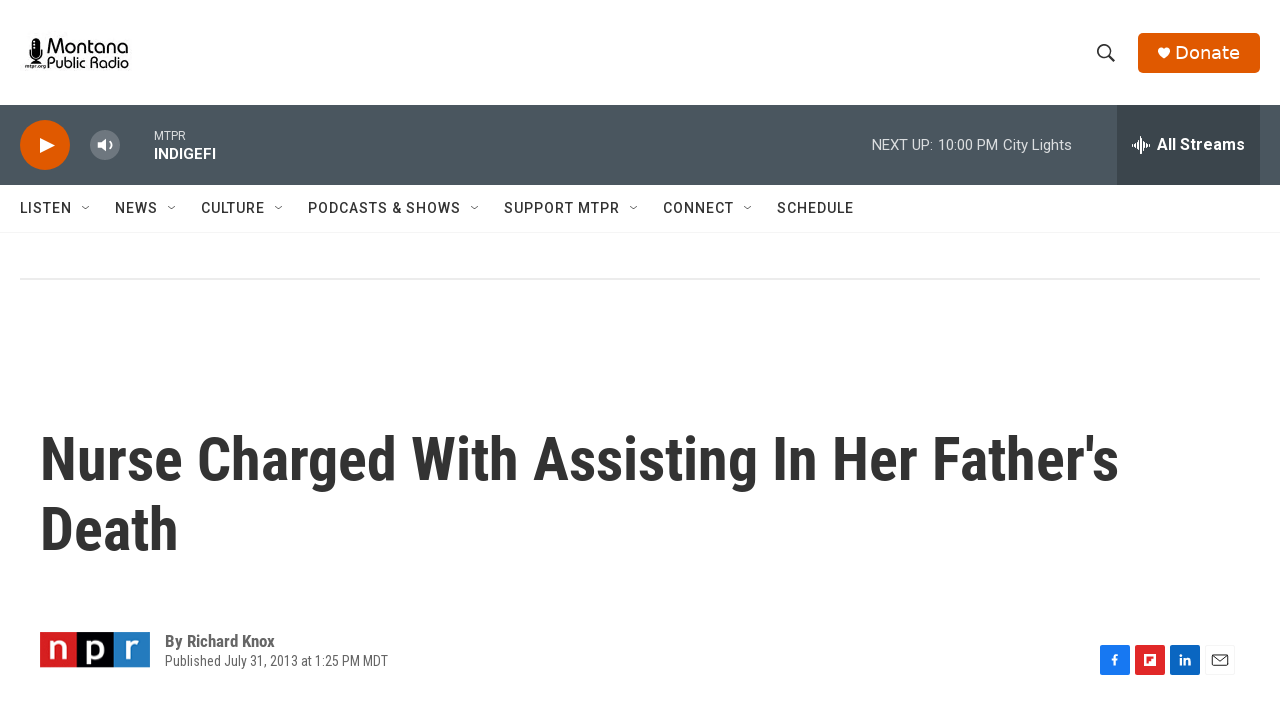

--- FILE ---
content_type: text/html; charset=utf-8
request_url: https://www.google.com/recaptcha/api2/aframe
body_size: 260
content:
<!DOCTYPE HTML><html><head><meta http-equiv="content-type" content="text/html; charset=UTF-8"></head><body><script nonce="3o6YDshjZG5Z7v2BdTWFOg">/** Anti-fraud and anti-abuse applications only. See google.com/recaptcha */ try{var clients={'sodar':'https://pagead2.googlesyndication.com/pagead/sodar?'};window.addEventListener("message",function(a){try{if(a.source===window.parent){var b=JSON.parse(a.data);var c=clients[b['id']];if(c){var d=document.createElement('img');d.src=c+b['params']+'&rc='+(localStorage.getItem("rc::a")?sessionStorage.getItem("rc::b"):"");window.document.body.appendChild(d);sessionStorage.setItem("rc::e",parseInt(sessionStorage.getItem("rc::e")||0)+1);localStorage.setItem("rc::h",'1768709833402');}}}catch(b){}});window.parent.postMessage("_grecaptcha_ready", "*");}catch(b){}</script></body></html>